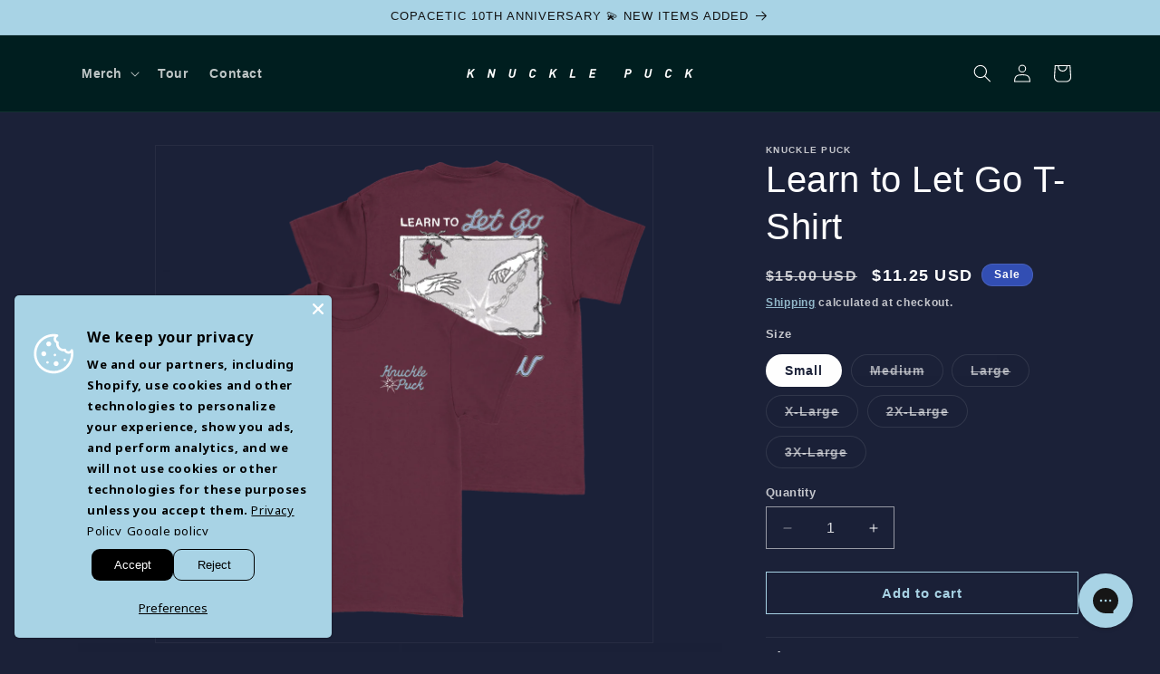

--- FILE ---
content_type: text/css
request_url: https://cdn.shopify.com/extensions/019adc1d-d0f9-7536-8bfb-875a9ac0780f/guide-v2-291/assets/widget_v2.css
body_size: 565
content:
#guide-package-protection-v2 {
  display: flex;
  flex-direction: column;
}
.guide-v2-unprotected-button {
  /* make this look like a link */
  background: none !important;
  border: none !important;
  color: black !important;
  cursor: pointer !important;
  font-size: 14px;
  font-weight: 500;
  margin-top: 10px;
  text-decoration: underline !important;
}
.guide-v2-unprotected-button::before {
  background: none !important;
  border: none !important;
  content: none !important;
}

.guide-v2-unprotected-button:hover {
  color: black !important;
  background-color: transparent !important;
  background: none !important;
}

@import url("https://fonts.googleapis.com/css2?family=Poppins:ital,wght@0,100;0,200;0,300;0,400;0,500;1,500&display=swap");

#guide-protection-widget {
}

#guide-protection-info-icon {
  cursor: pointer;
}

#guide-protection-disclaimer-box {
  align-items: center;
  gap: 6px;
  margin-left: 6px;
}

#guide-protection-modal-info {
  position: relative;
  z-index: 1000;
  display: none;
}

#guide-protection-close-info-modal {
  position: absolute;
  top: 0.75rem;
  right: 1rem;
  cursor: pointer;
}

#guide-widget-spinner {
  text-align: center;
  padding: 24px;
}

.widget-main {
  background: transparent;
  width: 100%;
  max-width: 100%;
  display: flex;
  flex-direction: column;
  gap: 12px;
  font-size: 14px;
  color: #303038;
  padding: 16px;
}

/* MODAL */
.guideprotection__popupmodal {
  display: none;
  position: fixed;
  z-index: 99999;
  left: 0;
  top: 0;
  width: 100%;
  height: 100%;
  overflow: auto;
  background-color: rgba(0, 0, 0, 0.4);
  justify-content: center;
  align-items: flex-start;
}

.guideprotection__popupcontent {
  position: relative;
  max-width: 629px;
  border-radius: 8px;
  overflow: hidden;
  background-color: #ffffff;
  margin-top: 5%;
  border: 1px solid #888;
  padding: 20px;
}

#guideprotection__popupclose {
  position: absolute;
  display: flex;
  justify-content: center;
  align-items: center;
  border: solid 2px #c4c4c447;
  color: #c4c4c4;
  border-radius: 50%;
  height: 40px;
  width: 40px;
  right: 10px;
  top: 10px;
  padding: 6px;
  cursor: pointer;
}

#guideprotection__popupclose:focus,
#guideprotection__popupclose:hover {
  color: #000;
}

.popup__row1 {
  width: 100%;
  text-align: center;
}

.popup__logo {
  display: auto !important;
  padding-bottom: 15px;
  margin-bottom: 0px;
}

.popup__logo-img {
  max-width: 200px;
}

.popup__caption {
  font-size: 24px;
  letter-spacing: 0em !important;
  font-weight: 400;
  color: #22225c;
  line-height: 120%;
  text-align: center;
}

.popup__row2 {
  display: flex !important;
  justify-content: center;
  align-items: baseline;
  margin-top: 15px;
  letter-spacing: 0em !important;
}

.popupmodal__icons {
  margin: 8px;
  text-align: center;
}

.popupmodal__icons img {
  text-align: center;
  display: inline-flex !important;
}

.popupmodal__icons h3 {
  font-size: 14px !important;
  font-weight: normal;
  line-height: 18.2px !important;
  letter-spacing: 0em !important;
  margin: 0 0;
  max-height: 140px;
  max-width: 175px;
  width: 100%;
  padding-top: 10px;
  color: #22225c;
  text-align: center;
  text-transform: none !important;
}

.popup__guidetext p,
.popup__row4 .popupmodal__copyright p {
  font-size: 10px;
  margin: 10px 36px;
  line-height: 13px !important;
  text-align: center;
  max-width: 100%;
  letter-spacing: 0em !important;
}

.popup__row4 .popupmodal__copyright p {
  margin-top: 40;
  margin-bottom: 0;
}

.popup__guidetext p a {
  color: #78788c;
  font-size: 10px !important;
  line-height: 13px !important;
  font-weight: normal;
  text-decoration: underline;
  letter-spacing: 0em !important;
}

.popup__row3 {
  display: flex;
  justify-content: center;
  align-items: baseline;
  padding: 13px 0 10px;
  letter-spacing: 0em !important;
}

.popupmodal__links a {
  font-size: 12px !important;
  text-decoration: underline;
  color: #22225c;
  margin: 0 30px;
  display: inline-block;
}

.heartbeat {
  -webkit-animation: heartbeat 1.5s ease-in-out infinite both;
  animation: heartbeat 1.5s ease-in-out infinite both;
}

@-webkit-keyframes heartbeat {
  from {
    -webkit-transform: scale(1);
    transform: scale(1);
    -webkit-transform-origin: center center;
    transform-origin: center center;
    -webkit-animation-timing-function: ease-out;
    animation-timing-function: ease-out;
  }
  10% {
    -webkit-transform: scale(0.91);
    transform: scale(0.91);
    -webkit-animation-timing-function: ease-in;
    animation-timing-function: ease-in;
  }
  17% {
    -webkit-transform: scale(0.98);
    transform: scale(0.98);
    -webkit-animation-timing-function: ease-out;
    animation-timing-function: ease-out;
  }
  33% {
    -webkit-transform: scale(0.87);
    transform: scale(0.87);
    -webkit-animation-timing-function: ease-in;
    animation-timing-function: ease-in;
  }
  45% {
    -webkit-transform: scale(1);
    transform: scale(1);
    -webkit-animation-timing-function: ease-out;
    animation-timing-function: ease-out;
  }
}

@keyframes heartbeat {
  from {
    -webkit-transform: scale(1);
    transform: scale(1);
    -webkit-transform-origin: center center;
    transform-origin: center center;
    -webkit-animation-timing-function: ease-out;
    animation-timing-function: ease-out;
  }
  10% {
    -webkit-transform: scale(0.91);
    transform: scale(0.91);
    -webkit-animation-timing-function: ease-in;
    animation-timing-function: ease-in;
  }
  17% {
    -webkit-transform: scale(0.98);
    transform: scale(0.98);
    -webkit-animation-timing-function: ease-out;
    animation-timing-function: ease-out;
  }
  33% {
    -webkit-transform: scale(0.87);
    transform: scale(0.87);
    -webkit-animation-timing-function: ease-in;
    animation-timing-function: ease-in;
  }
  45% {
    -webkit-transform: scale(1);
    transform: scale(1);
    -webkit-animation-timing-function: ease-out;
    animation-timing-function: ease-out;
  }
}

@media (max-width: 800px) {
  .popup__modal .popup__row2 {
    flex-flow: column;
    align-items: flex-start;
    margin-top: 20px;
  }

  .popup__modal .popupmodal__icons {
    margin-top: 20px;
    display: flex;
    flex-direction: row;
    align-items: center;
  }

  .popup__modal {
    padding: 30px;
  }

  .popup__row1 {
    margin: initial;
    text-align: left;
  }

  .popupmodal__icons img {
    width: 90px;
    margin-right: 30px;
  }

  .popupmodal__icons h3 {
    max-width: 250px;
    text-align: left;
    text-transform: capitalize;
    font-size: auto;
  }

  .popup__guidetext p,
  .popup__row4 .popupmodal__copyright p {
    max-width: 100%;
    text-align: left;
    margin: 20px 0 10px 0;
  }

  .popup__row3 {
    justify-content: flex-start;
    padding: 0;
    flex-direction: row;
    display: none;
  }

  .popupmodal__links a {
    display: block;
    text-align: left;
    margin: 0;
    line-height: 27px;
  }
}


--- FILE ---
content_type: text/css
request_url: https://cdn.shopify.com/extensions/019a0131-ca1b-7172-a6b1-2fadce39ca6e/accessibly-28/assets/custom-trigger.css
body_size: -221
content:
.ac-app-block-custom-trigger-wrapper {
  display: flex;
  flex-direction: column;
  height: 100%;
}
button.ac-app-block-custom-trigger {
  cursor: pointer;
  display: inline-flex;
  align-items: center;
  justify-content: start;
  gap: 8px;
  border: 0;
}
.ac-app-block-custom-trigger-text {
  font-family: Helvetica Neue;
  font-size: 12px;
  font-style: normal;
  font-weight: 700;
  line-height: normal;
  margin: 0;
}


--- FILE ---
content_type: text/javascript; charset=utf-8
request_url: https://knucklepuckil.com/products/highwire-tee.js
body_size: 953
content:
{"id":8050821791995,"title":"Highwire Tee","handle":"highwire-tee","description":"\u003cmeta charset=\"utf-8\"\u003e\n\u003cp data-mce-fragment=\"1\"\u003eScreen printed on 100% cotton shirt - Sand\u003c\/p\u003e\n\u003cp class=\"p1\" data-mce-fragment=\"1\"\u003e\u003cb data-mce-fragment=\"1\"\u003eIn stock and ready to ship!\u003c\/b\u003e\u003c\/p\u003e\n\u003cp class=\"p1\" data-mce-fragment=\"1\"\u003eItems typically ship in 5-7 business days.\u003c\/p\u003e\n\u003cp class=\"p1\" data-mce-fragment=\"1\"\u003eYou will receive tracking information as soon as your order is shipped.\u003c\/p\u003e\n\u003cp class=\"p1\" data-mce-fragment=\"1\"\u003eFor any questions about your order, please contact us \u003ca href=\"mailto:support@DownRightMerchandise.net\" data-mce-fragment=\"1\" data-mce-href=\"mailto:support@DownRightMerchandise.net\"\u003e\u003cspan class=\"s1\" data-mce-fragment=\"1\"\u003ehere!\u003c\/span\u003e\u003c\/a\u003e\u003c\/p\u003e\n\u003cp class=\"p1\" data-mce-fragment=\"1\"\u003eFor a size guide on how this will fit click \u003ca href=\"https:\/\/downrightmerchinc.com\/pages\/size-guide\" data-mce-fragment=\"1\" data-mce-href=\"https:\/\/downrightmerchinc.com\/pages\/size-guide\"\u003e\u003cspan class=\"s1\" data-mce-fragment=\"1\"\u003ehere\u003c\/span\u003e\u003c\/a\u003e.\u003c\/p\u003e","published_at":"2024-01-16T16:56:05-05:00","created_at":"2023-02-03T13:00:00-05:00","vendor":"Knuckle Puck","type":"T-Shirts","tags":["15 TEE","apparel","BFCM 25","t-shirt"],"price":1125,"price_min":1125,"price_max":1125,"available":true,"price_varies":false,"compare_at_price":1500,"compare_at_price_min":1500,"compare_at_price_max":1500,"compare_at_price_varies":false,"variants":[{"id":44350404657403,"title":"Small","option1":"Small","option2":null,"option3":null,"sku":"KP-DRP-HGH-WRE-SH-S","requires_shipping":true,"taxable":true,"featured_image":null,"available":true,"name":"Highwire Tee - Small","public_title":"Small","options":["Small"],"price":1125,"weight":227,"compare_at_price":1500,"inventory_management":"shopify","barcode":"","quantity_rule":{"min":1,"max":null,"increment":1},"quantity_price_breaks":[],"requires_selling_plan":false,"selling_plan_allocations":[]},{"id":44350404690171,"title":"Medium","option1":"Medium","option2":null,"option3":null,"sku":"KP-DRP-HGH-WRE-SH-M","requires_shipping":true,"taxable":true,"featured_image":null,"available":true,"name":"Highwire Tee - Medium","public_title":"Medium","options":["Medium"],"price":1125,"weight":227,"compare_at_price":1500,"inventory_management":"shopify","barcode":"","quantity_rule":{"min":1,"max":null,"increment":1},"quantity_price_breaks":[],"requires_selling_plan":false,"selling_plan_allocations":[]},{"id":44350404722939,"title":"Large","option1":"Large","option2":null,"option3":null,"sku":"KP-DRP-HGH-WRE-SH-L","requires_shipping":true,"taxable":true,"featured_image":null,"available":false,"name":"Highwire Tee - Large","public_title":"Large","options":["Large"],"price":1125,"weight":255,"compare_at_price":1500,"inventory_management":"shopify","barcode":"","quantity_rule":{"min":1,"max":null,"increment":1},"quantity_price_breaks":[],"requires_selling_plan":false,"selling_plan_allocations":[]},{"id":44350404755707,"title":"X-Large","option1":"X-Large","option2":null,"option3":null,"sku":"KP-DRP-HGH-WRE-SH-XL","requires_shipping":true,"taxable":true,"featured_image":null,"available":false,"name":"Highwire Tee - X-Large","public_title":"X-Large","options":["X-Large"],"price":1125,"weight":283,"compare_at_price":1500,"inventory_management":"shopify","barcode":"","quantity_rule":{"min":1,"max":null,"increment":1},"quantity_price_breaks":[],"requires_selling_plan":false,"selling_plan_allocations":[]},{"id":44350404788475,"title":"2X-Large","option1":"2X-Large","option2":null,"option3":null,"sku":"KP-DRP-HGH-WRE-SH-2XL","requires_shipping":true,"taxable":true,"featured_image":null,"available":true,"name":"Highwire Tee - 2X-Large","public_title":"2X-Large","options":["2X-Large"],"price":1125,"weight":312,"compare_at_price":1500,"inventory_management":"shopify","barcode":"","quantity_rule":{"min":1,"max":null,"increment":1},"quantity_price_breaks":[],"requires_selling_plan":false,"selling_plan_allocations":[]},{"id":44350404821243,"title":"3X-Large","option1":"3X-Large","option2":null,"option3":null,"sku":"KP-DRP-HGH-WRE-SH-3XL","requires_shipping":true,"taxable":true,"featured_image":null,"available":true,"name":"Highwire Tee - 3X-Large","public_title":"3X-Large","options":["3X-Large"],"price":1125,"weight":340,"compare_at_price":1500,"inventory_management":"shopify","barcode":"","quantity_rule":{"min":1,"max":null,"increment":1},"quantity_price_breaks":[],"requires_selling_plan":false,"selling_plan_allocations":[]}],"images":["\/\/cdn.shopify.com\/s\/files\/1\/0612\/9575\/5515\/products\/f.png?v=1675711621"],"featured_image":"\/\/cdn.shopify.com\/s\/files\/1\/0612\/9575\/5515\/products\/f.png?v=1675711621","options":[{"name":"Size","position":1,"values":["Small","Medium","Large","X-Large","2X-Large","3X-Large"]}],"url":"\/products\/highwire-tee","media":[{"alt":null,"id":32113448255739,"position":1,"preview_image":{"aspect_ratio":1.0,"height":2000,"width":2000,"src":"https:\/\/cdn.shopify.com\/s\/files\/1\/0612\/9575\/5515\/products\/f.png?v=1675711621"},"aspect_ratio":1.0,"height":2000,"media_type":"image","src":"https:\/\/cdn.shopify.com\/s\/files\/1\/0612\/9575\/5515\/products\/f.png?v=1675711621","width":2000}],"requires_selling_plan":false,"selling_plan_groups":[]}

--- FILE ---
content_type: text/javascript; charset=utf-8
request_url: https://knucklepuckil.com/products/frog-enamel-pin.js
body_size: 453
content:
{"id":9018455490811,"title":"Frog Enamel Pin","handle":"frog-enamel-pin","description":"\u003cp\u003eOfficial Knuckle Puck merchandise. 1.5\" soft enamel pin.\u003cspan\u003e\u003c\/span\u003e\u003c\/p\u003e","published_at":"2025-05-22T12:03:50-04:00","created_at":"2025-05-20T10:19:34-04:00","vendor":"Knuckle Puck","type":"Accessories","tags":["accessory","BFCM 25","Copacetic Anniversary Tour 2025","new"],"price":750,"price_min":750,"price_max":750,"available":true,"price_varies":false,"compare_at_price":1000,"compare_at_price_min":1000,"compare_at_price_max":1000,"compare_at_price_varies":false,"variants":[{"id":47177124675835,"title":"Default Title","option1":"Default Title","option2":null,"option3":null,"sku":"KP-EISC-GRN-PIN","requires_shipping":true,"taxable":true,"featured_image":null,"available":true,"name":"Frog Enamel Pin","public_title":null,"options":["Default Title"],"price":750,"weight":28,"compare_at_price":1000,"inventory_management":"shopify","barcode":"","quantity_rule":{"min":1,"max":null,"increment":1},"quantity_price_breaks":[],"requires_selling_plan":false,"selling_plan_allocations":[]}],"images":["\/\/cdn.shopify.com\/s\/files\/1\/0612\/9575\/5515\/files\/Frog_Enamel_Pin.png?v=1747930016"],"featured_image":"\/\/cdn.shopify.com\/s\/files\/1\/0612\/9575\/5515\/files\/Frog_Enamel_Pin.png?v=1747930016","options":[{"name":"Title","position":1,"values":["Default Title"]}],"url":"\/products\/frog-enamel-pin","media":[{"alt":"Official Knuckle Puck merchandise. 1.5\" soft enamel pin.","id":38856724807931,"position":1,"preview_image":{"aspect_ratio":1.0,"height":1500,"width":1500,"src":"https:\/\/cdn.shopify.com\/s\/files\/1\/0612\/9575\/5515\/files\/Frog_Enamel_Pin.png?v=1747930016"},"aspect_ratio":1.0,"height":1500,"media_type":"image","src":"https:\/\/cdn.shopify.com\/s\/files\/1\/0612\/9575\/5515\/files\/Frog_Enamel_Pin.png?v=1747930016","width":1500}],"requires_selling_plan":false,"selling_plan_groups":[]}

--- FILE ---
content_type: text/javascript; charset=utf-8
request_url: https://knucklepuckil.com/products/losing-what-we-love-tote.js
body_size: 441
content:
{"id":8940274254075,"title":"Losing What We Love Tote","handle":"losing-what-we-love-tote","description":"\u003cp dir=\"ltr\"\u003e\u003cstrong\u003eIn stock and ready to ship!\u003c\/strong\u003e\u003c\/p\u003e\n\u003cp dir=\"ltr\"\u003e\u003cspan\u003eItems typically ship in 5-7 business days.\u003c\/span\u003e\u003c\/p\u003e\n\u003cp dir=\"ltr\"\u003e\u003cspan\u003eYou will receive tracking information as soon as your order is shipped.\u003c\/span\u003e\u003c\/p\u003e\n\u003cp dir=\"ltr\"\u003e\u003cspan\u003eFor any questions about your order, please contact us \u003c\/span\u003e\u003ca href=\"mailto:support@DownRightMerchandise.net\"\u003e\u003cspan\u003ehere!\u003c\/span\u003e\u003c\/a\u003e\u003c\/p\u003e","published_at":"2025-02-04T11:54:22-05:00","created_at":"2025-01-28T13:48:49-05:00","vendor":"Knuckle Puck","type":"Tote bag","tags":["20 OFF","accessory","BFCM 25","tote"],"price":1875,"price_min":1875,"price_max":1875,"available":true,"price_varies":false,"compare_at_price":2500,"compare_at_price_min":2500,"compare_at_price_max":2500,"compare_at_price_varies":false,"variants":[{"id":46886777913595,"title":"Default Title","option1":"Default Title","option2":null,"option3":null,"sku":"KP-LWWL-BG","requires_shipping":true,"taxable":true,"featured_image":null,"available":true,"name":"Losing What We Love Tote","public_title":null,"options":["Default Title"],"price":1875,"weight":255,"compare_at_price":2500,"inventory_management":"shopify","barcode":"77913595","quantity_rule":{"min":1,"max":null,"increment":1},"quantity_price_breaks":[],"requires_selling_plan":false,"selling_plan_allocations":[]}],"images":["\/\/cdn.shopify.com\/s\/files\/1\/0612\/9575\/5515\/files\/KPlosingwhatwelovetote.png?v=1738102326"],"featured_image":"\/\/cdn.shopify.com\/s\/files\/1\/0612\/9575\/5515\/files\/KPlosingwhatwelovetote.png?v=1738102326","options":[{"name":"Title","position":1,"values":["Default Title"]}],"url":"\/products\/losing-what-we-love-tote","media":[{"alt":null,"id":37990654017787,"position":1,"preview_image":{"aspect_ratio":1.0,"height":2000,"width":2000,"src":"https:\/\/cdn.shopify.com\/s\/files\/1\/0612\/9575\/5515\/files\/KPlosingwhatwelovetote.png?v=1738102326"},"aspect_ratio":1.0,"height":2000,"media_type":"image","src":"https:\/\/cdn.shopify.com\/s\/files\/1\/0612\/9575\/5515\/files\/KPlosingwhatwelovetote.png?v=1738102326","width":2000}],"requires_selling_plan":false,"selling_plan_groups":[]}

--- FILE ---
content_type: text/javascript
request_url: https://cdn.shopify.com/extensions/019adc1d-d0f9-7536-8bfb-875a9ac0780f/guide-v2-291/assets/widget_v2.js
body_size: -211
content:
import { ShopifyWidget } from "./widget_v2-shopify.js";
import { RebuyWidget } from "./widget_v2-rebuy.js";

// Widget Factory - creates the appropriate widget based on cart type
class WidgetFactory {
  static createWidget(config) {
    const { cart_app } = config;

    switch (cart_app) {
      case "rebuy":
        return new RebuyWidget(config);
      case "shopify":
        return new ShopifyWidget(config);
      default:
        throw new Error(`Unsupported cart app: ${cart_app}`);
    }
  }
}

class CartWatcher {
  init() {
    this.emitCartChanges().then(() => {
      this.observeCartChanges();
    });
  }
  async emitCartChanges() {
    const event = new CustomEvent("cart_changed", { detail: "" });
    window.dispatchEvent(event);
  }

  observeCartChanges() {
    const cartObserver = new PerformanceObserver((list) => {
      list.getEntries().forEach((entry) => {
        const isValidRequestType = ["xmlhttprequest", "fetch"].includes(
          entry.initiatorType
        );
        const isCartChangeRequest = /\/cart\//.test(entry.name);
        if (isValidRequestType && isCartChangeRequest) {
          this.emitCartChanges();
        }
      });
    });
    cartObserver.observe({ entryTypes: ["resource"] });
  }
}

// Instantiation and event handling
document.addEventListener("guide-v2-widget-html-ready", (e) => {
  WidgetFactory.createWidget(e.detail);
  new CartWatcher().init();
});


--- FILE ---
content_type: application/javascript
request_url: https://cdn-cookie.avada.io/scripttag/avada-cookie-assets_src_const_tcf_common_tcfTranslation_en_js.c74f0aaf06434e132933.bundle.js
body_size: 977
content:
(self.avadaCookieChunkLoader=self.avadaCookieChunkLoader||[]).push([["assets_src_const_tcf_common_tcfTranslation_en_js"],{3399:(e,t,o)=>{o.r(t),o.d(t,{default:()=>r});let r={tcfHeader:"We keep your privacy",tcfMessage1:'We and our {partnersText} process data that concerns you. We may process data essential for the proper functioning of the site or for security reasons, classified as Strictly required, which does not require your consent. In addition to this data, we will process personal data (e.g. login-based identifiers, non-precise location, interaction with ads or content) only if you have given your consent. You express your consent by clicking “Accept” or manage your preferences by clicking on "Customize preferences".',tcfPartnerText:"{number} partners",tcfHeader2:"We and our partners process data to provide:",tcfMessage2:"Store and/or access information on a device. Use limited data to select advertising. Use profiles to select personalised advertising. Create profiles for personalised advertising. Use profiles to select personalised content. Create profiles to personalise content. Measure advertising performance. Measure content performance. Understand audiences through statistics or combinations of data from different sources. Develop and improve services. Use limited data to select content. We may also use precise geolocation data and identify devices through scanning.",tcfHeader3:"Withdraw consent",tcfMessage3:'You may modify or withdraw your preferences at any time by clicking the "Cookies Consent" button (or Cookies icon) at the bottom of this site. For more details, please refer to our {tcfPrivacyText} and {tcfGooglePolicyText}.',tcfPreferencesContent1:"Customize your consent preferences below. Granular consent for Purposes & Features and Vendors is supported.",tcfPreferencesContent2:"Most {vendorText} require your explicit consent to process personal data, while some rely on legitimate interest. However, you have the right to object to their use of legitimate interest at anytime.",vendorText:"vendors",tcfPreferencesContent3:"The choices you make regarding the purposes and entities listed below are saved in a cookie named “avada-tcf” in Local Storage and expire after 12 months.",tcfAcceptButtonText:"Accept",tcfDenyButtonText:"Decline",tcfPreferencesButtonText:"Customize preferences",tcfCategoryTitle:"Categories",tcfAcceptAllButtonText:"Accept all",tcfSaveButtonText:"Save consent",tcfVendorTitle:"Vendors",tcfFeaturesAndPurposesTitle:"Features & Purposes",tcfDeclineAllButtonText:"Decline all",tcfPurposes:"Purposes",tcfSpecialPurposes:"Special purposes",tcfFeatures:"Features",tcfSpecialFeatureOptins:"Special features",tcfConsent:"Consent",tcfLegitimate:"Legitimate interest",tcfLegIntPurposes:"Legitimate interest",tcfFlexiblePurposes:"Flexible purposes",tcfPrivacyPolicyText:"Privacy policy",tcfThirdPartyVendors:"TCF Third party vendors",tcfPrivacyText:"Privacy policy",tcfGooglePolicyText:"Google policy",numberVendor:"{number} vendors",tcfLegIntClaim:"Legitimate interest claim:",tcfDeviceStorage:"Device storage information:",tcfDataRetention:"Data retention period:",tcfPeriod:"{days} days",tcfSpecialPeriodInfo:"Some purposes and/or special purposes may have different retention periods that are reported next to their descriptions.",illustrations:"Illustrations",dataCategories:"Data categories",deviceStorageOverview:"Device Storage Overview",dataTrackingMethod:"Data tracking method",lifeTimeCookieRefresh:"Cookie lifetime is being refreshed",maxDurationCookie:"Maximum duration of cookies"}}}]);